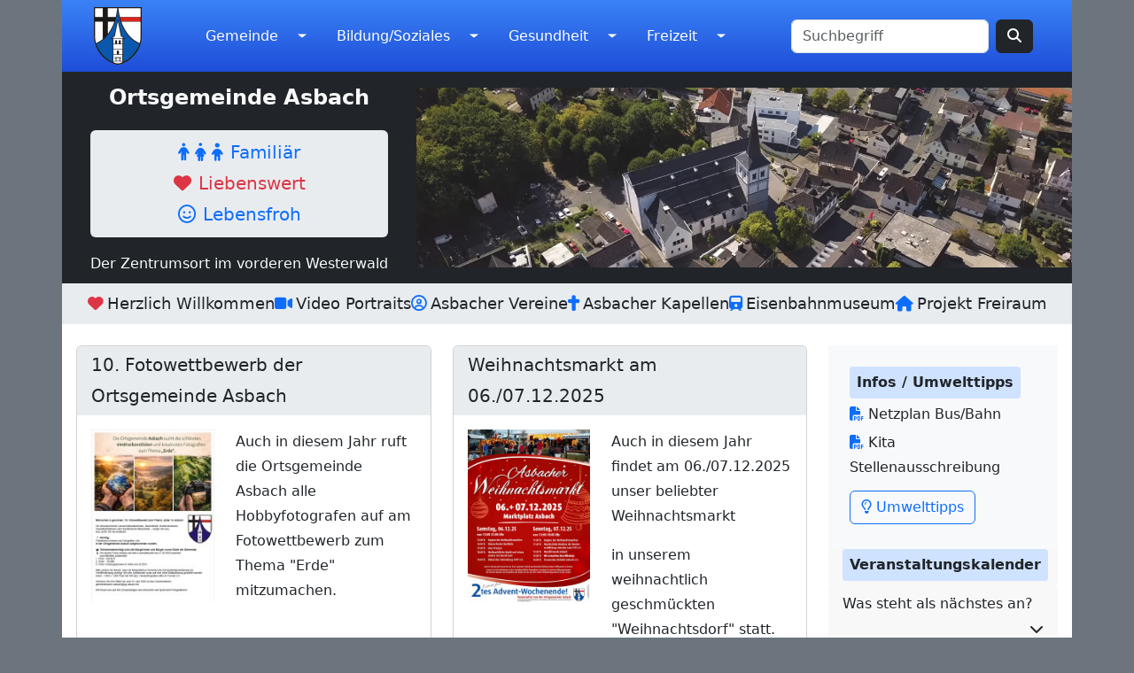

--- FILE ---
content_type: text/html; charset=UTF-8
request_url: https://ortsgemeinde-asbach.de/
body_size: 10029
content:


<!DOCTYPE html>
<html lang="de">

<head>

    <meta charset="utf-8">
    <meta http-equiv="x-ua-compatible" content="ie=edge">
    <meta name="viewport" content="width=device-width, initial-scale=1">

    <title>
        Ortsgemeinde Asbach: Liebenswert, Familiär, Lebensfroh
                            </title>

    <meta name="description"
	content="Asbach bietet beste Lebensbedingungen für jung und alt inmitten der schönen Natur des Westerwaldes. Herzlich willkommen - wir freuen uns auf Ihren Besuch!">

    
        <link rel="apple-touch-icon" sizes="180x180" href="/favicons/apple-touch-icon.png">
    <link rel="icon" type="image/png" sizes="32x32" href="/favicons/favicon-32x32.png">
    <link rel="icon" type="image/png" sizes="16x16" href="/favicons/favicon-16x16.png">
    <link rel="manifest" href="/favicons/site.webmanifest">
    <link rel="mask-icon" href="/favicons/safari-pinned-tab.svg" color="#5bbad5">
    <link rel="shortcut icon" href="/favicons/favicon.ico">
    <meta name="msapplication-TileColor" content="#da532c">
    <meta name="msapplication-config" content="/favicons/browserconfig.xml">
    <meta name="theme-color" content="#ffffff">

            <link rel="stylesheet" href="/theme/og-bs/css/mytheme.min.css?v=2025-03-24">
    <link rel="stylesheet" href="/theme/og-bs/js/fontawesome/css/all.min.css">
    <link rel="stylesheet" href="/theme/og-bs/css/glightbox.min.css">
        <link rel="canonical" href="https://ortsgemeinde-asbach.de/">
<meta name="generator" content="Bolt">
</head>

<body class="bg-secondary">
            <div class="container bg-white px-0">
                <div class="container sticky-top px-0">
                        <nav class="navbar navbar-expand-lg my-bg-main px-3">
    <div class="container-fluid">
      <div class="ms-2">
         <a href="/"><img class="w-50" src="/thumbs/130x130r/og-asbach-wappen.blau.trans.png"></a>
      </div>
      <button class="navbar-toggler my-toggler" type="button" data-bs-toggle="collapse" data-bs-target="#navbarSupportedContent" aria-controls="navbarSupportedContent" aria-expanded="false" aria-label="Toggle navigation">
         <span class="navbar-toggler-icon"></span>
      </button>

      <div class="collapse navbar-collapse" id="navbarSupportedContent">
         <ul class="navbar-nav me-auto mb-2 mb-lg-0">
                                             <li class="nav-item dropdown">
                     <a class="nav-link dropdown-toggle pe-5" href="#" id="navbarDropdown1" role="button" data-bs-toggle="dropdown" aria-expanded="false">
                        Gemeinde
                     </a>
                     <ul class="dropdown-menu" aria-labelledby="navbarDropdown1">
                                                                                                                                                      <li><a class="dropdown-item" href="/baustein/herzlich-willkommen">Herzlich Willkommen</a></li>
                                                                                                                                                                                                                                                <li><a class="dropdown-item" href="/baustein/asbach-video">Asbach in bewegten Bildern</a></li>
                                                                                                                                                                                                                                                <li><a class="dropdown-item" href="/baustein/das-asbacher-wappen">Asbacher Wappen</a></li>
                                                                                                                                                                                                            <li><hr class="dropdown-divider"></li>
                                                                                                                                                                                                               <li><a class="dropdown-item" href="/berichte">Berichte</a></li>
                                                                                                                                                                                                                                                <li><a class="dropdown-item" href="/veranstaltungen">Veranstaltungen</a></li>
                                                                                                                                                                                                            <li><hr class="dropdown-divider"></li>
                                                                                                                                                                                                               <li><a class="dropdown-item" href="/baustein/bauhof">Bauhof</a></li>
                                                                                                                                                                                                                                                <li><a class="dropdown-item" href="/baustein/gemeindebuero">Gemeindebüro</a></li>
                                                                                                                                                                                                                                                <li><a class="dropdown-item" href="/funktionen/ogr-leitung">Gemeindeleitung</a></li>
                                                                                                                                                                                                                                                <li><a class="dropdown-item" href="/funktionen/ogr-ratsmitglied">Gemeinderat</a></li>
                                                                                                                                                                                                                                                <li class="dropdown-submenu dropend">
                                       <a class="dropdown-item dropdown-toggle pe-5" href="#" role="button" id="dropdownSubmenu12" aria-expanded="false">Ausschüsse</a>
                                       <ul class="dropdown-menu" aria-labelledby="dropdownSubmenu12">
                                                                                                                                                                                                                                             <li>
                                                      <a class="dropdown-item" target="" href="/funktionen/ogr-ausschuss-haupt">Haupt/Finanz</a>
                                                   </li>
                                                                                                                                                                                                                                                                                                                                          <li>
                                                      <a class="dropdown-item" target="" href="/funktionen/ogr-ausschuss-hoch">Hochbau/Kita</a>
                                                   </li>
                                                                                                                                                                                                                                                                                                                                          <li>
                                                      <a class="dropdown-item" target="" href="/funktionen/ogr-ausschuss-kultur">Kultur/Soziales/Jugend/Senioren</a>
                                                   </li>
                                                                                                                                                                                                                                                                                                                                          <li>
                                                      <a class="dropdown-item" target="" href="/funktionen/ogr-ausschuss-markt">Markt/Tourismus</a>
                                                   </li>
                                                                                                                                                                                                                                                                                                                                          <li>
                                                      <a class="dropdown-item" target="" href="/funktionen/ogr-ausschuss-ortsentwicklung">Ortsentwicklung/Freiraum</a>
                                                   </li>
                                                                                                                                                                                                                                                                                                                                          <li>
                                                      <a class="dropdown-item" target="" href="/funktionen/ogr-ausschuss-rechnung">Rechnungsprüfung</a>
                                                   </li>
                                                                                                                                                                                                                                                                                                                                          <li>
                                                      <a class="dropdown-item" target="" href="/funktionen/ogr-ausschuss-tief">Tiefbau/Energie</a>
                                                   </li>
                                                                                                                                                                                                                                                                                                                                          <li>
                                                      <a class="dropdown-item" target="" href="/funktionen/ogr-ausschuss-umwelt">Umwelt/Klima/Artenschutz</a>
                                                   </li>
                                                                                                                                                                              </ul>
                                    </li>
                                                                                                                                                                                                            <li><hr class="dropdown-divider"></li>
                                                                                                                                                                                                               <li class="dropdown-submenu dropend">
                                       <a class="dropdown-item dropdown-toggle pe-5" href="#" role="button" id="dropdownSubmenu14" aria-expanded="false">Bürgerservice</a>
                                       <ul class="dropdown-menu" aria-labelledby="dropdownSubmenu14">
                                                                                                                                                                                                                                             <li>
                                                      <a class="dropdown-item" target="" href="/baustein/abfallentsorgung">Abfallentsorgung</a>
                                                   </li>
                                                                                                                                                                                                                                                                                                                                          <li>
                                                      <a class="dropdown-item" target="_blank" href="https://aglin.justiz.rlp.de/de/startseite/">Amtsgericht</a>
                                                   </li>
                                                                                                                                                                                                                                                                                                                                          <li>
                                                      <a class="dropdown-item" target="" href="/eintrag/astsammelplatz-og-asbach">Astsammelplatz</a>
                                                   </li>
                                                                                                                                                                                                                                                                                                                                          <li>
                                                      <a class="dropdown-item" target="_blank" href="https://www.kreis-neuwied.de">Kreisverwaltung</a>
                                                   </li>
                                                                                                                                                                                                                                                                                                                                          <li>
                                                      <a class="dropdown-item" target="_blank" href="https://www.polizei.rlp.de/die-polizei/dienststellen/polizeipraesidium-koblenz/unsere-dienststellen/polizeidirektion-neuwied/polizeiinspektion-strassenhaus">Polizeiinspektion</a>
                                                   </li>
                                                                                                                                                                                                                                                                                                                                          <li>
                                                      <a class="dropdown-item" target="_blank" href="https://www.vg-asbach.de/">VG Asbach</a>
                                                   </li>
                                                                                                                                                                              </ul>
                                    </li>
                                                                                                                                                                                                                                                <li><a class="dropdown-item" href="/freiraum">Freiraum Asbach</a></li>
                                                                                                                                       </ul>
                  </li>
                                                            <li class="nav-item dropdown">
                     <a class="nav-link dropdown-toggle pe-5" href="#" id="navbarDropdown2" role="button" data-bs-toggle="dropdown" aria-expanded="false">
                        Bildung/Soziales
                     </a>
                     <ul class="dropdown-menu" aria-labelledby="navbarDropdown2">
                                                                                                                                                      <li><a class="dropdown-item" href="/kategorien/sozial-betreutwohnen">Altersgerechtes Wohnen</a></li>
                                                                                                                                                                                                                                                <li><a class="dropdown-item" href="/kategorien/sozial-bibliothek">Bibliotheken</a></li>
                                                                                                                                                                                                                                                <li><a class="dropdown-item" href="/kategorien/sozial-buergerbus">Bürgerbus</a></li>
                                                                                                                                                                                                                                                <li><a class="dropdown-item" href="/kategorien/sozial-jugendtreff">Jugendtreff</a></li>
                                                                                                                                                                                                                                                <li><a class="dropdown-item" href="/kategorien/sozial-kindergarten">Kindergärten/Kitas</a></li>
                                                                                                                                                                                                                                                <li><a class="dropdown-item" href="/kategorien/sozial-kirche">Kirchen</a></li>
                                                                                                                                                                                                                                                <li><a class="dropdown-item" href="/kategorien/sozial-schule">Schulen</a></li>
                                                                                                                                                                                                                                                <li><a class="dropdown-item" href="/kategorien/sozial-tafel">Tafel Asbach</a></li>
                                                                                                                                       </ul>
                  </li>
                                                            <li class="nav-item dropdown">
                     <a class="nav-link dropdown-toggle pe-5" href="#" id="navbarDropdown3" role="button" data-bs-toggle="dropdown" aria-expanded="false">
                        Gesundheit
                     </a>
                     <ul class="dropdown-menu" aria-labelledby="navbarDropdown3">
                                                                                                                                                      <li><a class="dropdown-item" href="/kategorien/gesundheit-apotheke">Apotheken</a></li>
                                                                                                                                                                                                                                                <li class="dropdown-submenu dropend">
                                       <a class="dropdown-item dropdown-toggle pe-5" href="#" role="button" id="dropdownSubmenu2" aria-expanded="false">Ärzte</a>
                                       <ul class="dropdown-menu" aria-labelledby="dropdownSubmenu2">
                                                                                                                                                                                                                                             <li>
                                                      <a class="dropdown-item" target="" href="/kategorien/gesundheit-arzt">Alle Ärzte</a>
                                                   </li>
                                                                                                                                                                                                                                    <li><hr class="dropdown-divider"></li>
                                                                                                                                                                                                                                                                                          <li>
                                                      <a class="dropdown-item" target="" href="/kategorien/gesundheit-arzt-allgemein">Allgemeinmedizin</a>
                                                   </li>
                                                                                                                                                                                                                                                                                                                                          <li>
                                                      <a class="dropdown-item" target="" href="/kategorien/gesundheit-arzt-chirurg">Chirurgie</a>
                                                   </li>
                                                                                                                                                                                                                                                                                                                                          <li>
                                                      <a class="dropdown-item" target="" href="/kategorien/gesundheit-arzt-gynaekologe">Gynäkologie</a>
                                                   </li>
                                                                                                                                                                                                                                                                                                                                          <li>
                                                      <a class="dropdown-item" target="" href="/kategorien/gesundheit-arzt-hno">Hals-Nasen-Ohren</a>
                                                   </li>
                                                                                                                                                                                                                                                                                                                                          <li>
                                                      <a class="dropdown-item" target="" href="/kategorien/gesundheit-arzt-kinder">Kinder</a>
                                                   </li>
                                                                                                                                                                                                                                                                                                                                          <li>
                                                      <a class="dropdown-item" target="" href="/kategorien/gesundheit-arzt-orthopaede">Orthopädie</a>
                                                   </li>
                                                                                                                                                                                                                                                                                                                                          <li>
                                                      <a class="dropdown-item" target="" href="/kategorien/gesundheit-arzt-zahnarzt">Zahnmedizin</a>
                                                   </li>
                                                                                                                                                                              </ul>
                                    </li>
                                                                                                                                                                                                                                                <li><a class="dropdown-item" href="/kategorien/gesundheit-krankenhaus">Krankenhaus</a></li>
                                                                                                                                                                                                                                                <li><a class="dropdown-item" href="/kategorien/gesundheit-selbsthilfe">Selbsthilfegruppen</a></li>
                                                                                                                                       </ul>
                  </li>
                                                            <li class="nav-item dropdown">
                     <a class="nav-link dropdown-toggle pe-5" href="#" id="navbarDropdown4" role="button" data-bs-toggle="dropdown" aria-expanded="false">
                        Freizeit
                     </a>
                     <ul class="dropdown-menu" aria-labelledby="navbarDropdown4">
                                                                                                                                                      <li class="dropdown-submenu dropend">
                                       <a class="dropdown-item dropdown-toggle pe-5" href="#" role="button" id="dropdownSubmenu1" aria-expanded="false">Angeln/Camping</a>
                                       <ul class="dropdown-menu" aria-labelledby="dropdownSubmenu1">
                                                                                                                                                                                                                                             <li>
                                                      <a class="dropdown-item" target="" href="/kategorien/freizeit-angelpark">Angelparks</a>
                                                   </li>
                                                                                                                                                                                                                                                                                                                                          <li>
                                                      <a class="dropdown-item" target="" href="/kategorien/freizeit-campingplatz">Campingplätze</a>
                                                   </li>
                                                                                                                                                                              </ul>
                                    </li>
                                                                                                                                                                                                                                                <li class="dropdown-submenu dropend">
                                       <a class="dropdown-item dropdown-toggle pe-5" href="#" role="button" id="dropdownSubmenu2" aria-expanded="false">Familie</a>
                                       <ul class="dropdown-menu" aria-labelledby="dropdownSubmenu2">
                                                                                                                                                                                                                                             <li>
                                                      <a class="dropdown-item" target="" href="/kategorien/freizeit-eislauf">Eislaufhalle</a>
                                                   </li>
                                                                                                                                                                                                                                                                                                                                          <li>
                                                      <a class="dropdown-item" target="" href="/kategorien/freizeit-kartbahn">Kartbahn</a>
                                                   </li>
                                                                                                                                                                                                                                                                                                                                          <li>
                                                      <a class="dropdown-item" target="" href="/kategorien/freizeit-kino">Kino</a>
                                                   </li>
                                                                                                                                                                                                                                                                                                                                          <li>
                                                      <a class="dropdown-item" target="" href="/kategorien/freizeit-reiterhof">Reiterhof</a>
                                                   </li>
                                                                                                                                                                              </ul>
                                    </li>
                                                                                                                                                                                                                                                <li class="dropdown-submenu dropend">
                                       <a class="dropdown-item dropdown-toggle pe-5" href="#" role="button" id="dropdownSubmenu3" aria-expanded="false">Gastronomie</a>
                                       <ul class="dropdown-menu" aria-labelledby="dropdownSubmenu3">
                                                                                                                                                                                                                                             <li>
                                                      <a class="dropdown-item" target="" href="/kategorien/gastronomie-cafe">Cafes</a>
                                                   </li>
                                                                                                                                                                                                                                                                                                                                          <li>
                                                      <a class="dropdown-item" target="" href="/kategorien/gastronomie-gasthaus">Gasthöfe</a>
                                                   </li>
                                                                                                                                                                                                                                                                                                                                          <li>
                                                      <a class="dropdown-item" target="" href="/kategorien/gastronomie-imbiss">Imbisse</a>
                                                   </li>
                                                                                                                                                                                                                                                                                                                                          <li>
                                                      <a class="dropdown-item" target="" href="/kategorien/gastronomie-uebernachtung">Übernachtungen</a>
                                                   </li>
                                                                                                                                                                              </ul>
                                    </li>
                                                                                                                                                                                                                                                <li class="dropdown-submenu dropend">
                                       <a class="dropdown-item dropdown-toggle pe-5" href="#" role="button" id="dropdownSubmenu4" aria-expanded="false">Sehenswertes</a>
                                       <ul class="dropdown-menu" aria-labelledby="dropdownSubmenu4">
                                                                                                                                                                                                                                             <li>
                                                      <a class="dropdown-item" target="" href="/kategorien/freizeit-eisenbahnmuseum">Eisenbahnmuseum</a>
                                                   </li>
                                                                                                                                                                                                                                                                                                                                          <li>
                                                      <a class="dropdown-item" target="" href="/kategorien/sehenswertes-kapelle">Kapellen</a>
                                                   </li>
                                                                                                                                                                              </ul>
                                    </li>
                                                                                                                                                                                                                                                <li class="dropdown-submenu dropend">
                                       <a class="dropdown-item dropdown-toggle pe-5" href="#" role="button" id="dropdownSubmenu5" aria-expanded="false">Vereine</a>
                                       <ul class="dropdown-menu" aria-labelledby="dropdownSubmenu5">
                                                                                                                                                                                                                                             <li>
                                                      <a class="dropdown-item" target="" href="/kategorien/verein">Alle Vereine</a>
                                                   </li>
                                                                                                                                                                                                                                    <li><hr class="dropdown-divider"></li>
                                                                                                                                                                                                                                                                                          <li>
                                                      <a class="dropdown-item" target="" href="/kategorien/verein-heimat">Heimatvereine</a>
                                                   </li>
                                                                                                                                                                                                                                                                                                                                          <li>
                                                      <a class="dropdown-item" target="" href="/kategorien/verein-karneval">Karnevalsvereine</a>
                                                   </li>
                                                                                                                                                                                                                                                                                                                                          <li>
                                                      <a class="dropdown-item" target="" href="/kategorien/verein-naturschutz">Naturschutzvereine</a>
                                                   </li>
                                                                                                                                                                                                                                                                                                                                          <li>
                                                      <a class="dropdown-item" target="" href="/kategorien/verein-musik">Musikvereine</a>
                                                   </li>
                                                                                                                                                                                                                                                                                                                                          <li>
                                                      <a class="dropdown-item" target="" href="/kategorien/verein-sozial">Sozialvereine</a>
                                                   </li>
                                                                                                                                                                                                                                                                                                                                          <li>
                                                      <a class="dropdown-item" target="" href="/kategorien/verein-sport">Sportvereine</a>
                                                   </li>
                                                                                                                                                                              </ul>
                                    </li>
                                                                                                                                       </ul>
                  </li>
                                    </ul>

         <div class="navbar-end me-3">
            <form class="form-inline d-flex align-items-center" method="get" action="/search" enctype="text/plain">
               <div class="me-2">
                  <input class="form-control" type="search" value="" placeholder="Suchbegriff" name="search" id="search">
               </div>
               <div>
                  <button class="btn btn-dark" type="submit">
                     <i class="fas fa-search"></i>
                  </button>
               </div>
            </form>
         </div>
      </div>
    </div>
</nav>

                    </div> <!-- container -->

                <div class="my-overflow-x-no">
                        <div class="container px-0">
                                <header>
		
	<div class="d-flex flex-column flex-md-row align-items-center bg-dark">
		<div class="py-2 px-2 mx-4">
			<div class="fs-4 fw-bold text-light text-center">Ortsgemeinde Asbach</div>
			<div class="d-flex flex-column align-items-center fs-5 my-bg-aside rounded-2 mt-3 mb-3 py-2">
				<div class="text-primary">
					<i class="fas fa-male"></i>
					<i class="fas fa-female"></i>
					<i class="fas fa-child me-2"></i>Familiär
				</div>
				<div class="text-danger">
					<i class="fas fa-heart me-2"></i>Liebenswert
				</div>
				<div class="text-primary">
					<i class="far fa-smile me-2"></i>Lebensfroh
				</div>
			</div>
			<div class="text-light mt-2" style="white-space: nowrap;" ">
				Der Zentrumsort im vorderen Westerwald
			</div>
		</div>
		<div class="">
			<img src="/files/asbach-video-kirche.jpg" class="img-fluid d-none d-md-block">
		</div>
	</div>
</header>
                

<div style="font-size: 110%;" class="d-flex flex-row flex-wrap justify-content-center align-items-center items-center gap-1 gap-sm-4 my-bg-aside py-2 mb-4">
   <div class=""><a class=" text-dark " href="/baustein/herzlich-willkommen"><i class="fas fa-heart text-danger me-1"></i>Herzlich Willkommen</a></div>
   <div class=""><a class="d-none d-sm-block  text-dark " href="/baustein/asbach-video"><i class="fas fa-video text-primary me-1"></i>Video Portraits</a></div>
   <div class=""><a class="d-none d-sm-block  text-dark " href="/kategorien/verein"><i class="far fa-user-circle text-primary me-1"></i>Asbacher Vereine</a></div>
   <div class=""><a class="d-none d-sm-block  text-dark " href="/kategorien/sehenswertes-kapelle"><i class="fa-solid fa-cross text-primary me-1"></i>Asbacher Kapellen </a></div>
   <div class=""><a class="d-none d-sm-block  text-dark" href="/eintrag/broeltalbahn-museum-asbach"><i class="fas fa-train text-primary me-1"></i>Eisenbahnmuseum </a></div>
   <div class=""><a class="d-none d-sm-block  text-dark " href="/freiraum"><i class="fas fa-home text-primary me-1"></i>Projekt Freiraum</a></div>
</div>
                                            </div> <!-- container -->

                        <div class="container px-1 px-lg-3">
                <div class="row">
	<div class="col-lg-9">
				                  <div class="row row-cols-1 row-cols-sm-2 mb-2">

      
   <div class="col card-group mb-2 mb-md-4">
      <div class="card">
         <div class="card-header border-0 my-bg-aside py-1">
               <a class="card-title fs-5 text-dark" href="/bericht/10-fotowettbewerb-der-ortsgemeinde-asbach">
                  10. Fotowettbewerb der Ortsgemeinde Asbach
               </a>

         </div>
         <div class="card-body pb-0">
            <div class="row">
               <div class="col-sm-5 mb-3 text-center">
                  <a href="/bericht/10-fotowettbewerb-der-ortsgemeinde-asbach">
                     <img class="d-none d-sm-block img-fluid mb-1" src="/thumbs/160×10000/berichte/2025/12/Screenshot-2025-12-30-155543.jpg">
                     <img class="d-sm-none img-fluid w-50 mb-1" src="/files/berichte/2025/12/Screenshot-2025-12-30-155543.jpg">
                  </a>
               </div>
               <div class="col-sm-7">
                  <p>Auch in diesem Jahr ruft die Ortsgemeinde Asbach alle Hobbyfotografen auf am Fotowettbewerb zum  Thema "Erde" mitzumachen.</p>
               </div>
            </div>
         </div>
         <div class="card-footer bg-light border-0 py-2">
            <div class="d-flex justify-content-between align-items-center">
               <div class="small text-dark">
                  30.12.2025
               </div>
               <div class="">
                  <a class="btn btn-outline-primary float-sm-right" href="/bericht/10-fotowettbewerb-der-ortsgemeinde-asbach">
                     <i class="fa fa-angle-double-right"></i>
                     Weiterlesen
                  </a>
               </div>
            </div>
         </div>
      </div>
   </div>
   <div class="col card-group mb-2 mb-md-4">
      <div class="card">
         <div class="card-header border-0 my-bg-aside py-1">
               <a class="card-title fs-5 text-dark" href="/bericht/weihnachtsmarkt-am-06-07-12-2025">
                  Weihnachtsmarkt am 06./07.12.2025
               </a>

         </div>
         <div class="card-body pb-0">
            <div class="row">
               <div class="col-sm-5 mb-3 text-center">
                  <a href="/bericht/weihnachtsmarkt-am-06-07-12-2025">
                     <img class="d-none d-sm-block img-fluid mb-1" src="/thumbs/160×10000/berichte/2025/11/Weihnachtsmarkt-2025.jpg">
                     <img class="d-sm-none img-fluid w-50 mb-1" src="/files/berichte/2025/11/Weihnachtsmarkt-2025.jpg">
                  </a>
               </div>
               <div class="col-sm-7">
                  <p>Auch in diesem Jahr findet am 06./07.12.2025 unser beliebter Weihnachtsmarkt </p><p>in unserem weihnachtlich geschmückten "Weihnachtsdorf" statt.</p>
               </div>
            </div>
         </div>
         <div class="card-footer bg-light border-0 py-2">
            <div class="d-flex justify-content-between align-items-center">
               <div class="small text-dark">
                  12.11.2025
               </div>
               <div class="">
                  <a class="btn btn-outline-primary float-sm-right" href="/bericht/weihnachtsmarkt-am-06-07-12-2025">
                     <i class="fa fa-angle-double-right"></i>
                     Weiterlesen
                  </a>
               </div>
            </div>
         </div>
      </div>
   </div>

<div class="mb-4 px-3">
   <a class="btn btn-outline-primary font-weight-bold" href="/berichte">
      <i class="fa-regular fa-file mr-1"></i>
      Alle Berichte anzeigen
   </a>
</div>
  
      </div>
                  <div class="mt-4 mb-4">
            <div class="h3 font-weight-bold ">
               <i class="fa fa-calendar mr-1"></i>
               Veranstaltungen im Monat         Februar
      
            </div>
            
        

                                                                                                                                                                                                                                                                                                                                                                                        
                                                                                                                                                                                                                                            
                                                                                                                                                                                                                                                                                                                                                                                                                                                                                                                                                                                                    
                                                                                                                                                                                                                                                                                                                                                                                                                                                                                                                                                                                                                                                                                                                                                                                                                                                                
                                                                                                                                                                                                                                                                                                                                                                                                                                                                                                                                                                                                                                                                                                                                                                                                                                                                                                                                                        
                                                                                                                                                                                                                                                                                    
                                                                                                                                                                                                                                                                            
                                                                                                                                                                                                                                                                                    
                                                                                                                                                                                                                                                                            
                                                                                                                                                                                                                                                                            
                                                                                                                                                                                                                                                                                                                                                                                                                                                                                                                                                                                                                                                                                                            
                                                                                                                                                                                                                                                                                                                                                                                                                                                                                                                                                                                                                                                                                                                                                                                                                                                                                                                                                                                                                                                                                                                                                                                                                                                                                                                                                                                                                                                                                                                                                                                                                                                                                                                                
                                                                                                                                                                                                                                                                                                                                                                                                                                                                                                                                                                                                                                                                                                                                                                                                                                                                                                                                                                                                                                                                                                                                                                                                                                                                                                                                                                                        
<div class="table-responsive mt-3">
           <table class="table table-sm">
        <thead class="thead">
        <tr>
            <th class="bg-secondary-subtle">Datum</th>
            <th class="bg-secondary-subtle">Bezeichnung</th>
            <th class="bg-secondary-subtle">Veranstaltungsort</th>
            <th class="bg-secondary-subtle">Veranstalter</th>
        </tr>
        </thead>
        <tbody>
                                            <tr class="">
                    <td class="border-0 bg-primary-subtle fw-bold py-0" colspan="4">
                                Februar
      
                        2026
                    </td>
                </tr>
                            
                                                            
                                                                                          
                        
            <tr>
                <td
                  class="text-nowrap bg-light font-monospace"
                  data-dtstart="20260201150000"
                  data-dtend=""
                >
                                                                                             So 01.02.2026<br>15:00-18:00  Uhr 
                </td>
                <td>
                                                            <a class=""
                            href="/veranstaltung/tanzkaffee-1?datum_start=2026-02-01">
                        Tanzkaffee
                    </a>
                </td>
                <td class="">Bürgerhaus Asbach</td>
                <td class="">
                                            <a class=""
                                href="/eintrag/ortsgemeinde-asbach">
                            Ortsgemeinde Asbach
                        </a>
                                    </td>
            </tr>
                    
                                                            
                                                                                          
                        
            <tr>
                <td
                  class="text-nowrap bg-light font-monospace"
                  data-dtstart="20260208111100"
                  data-dtend=""
                >
                                                                        So 08.02.2026<br>11:11  Uhr 
                </td>
                <td>
                                                            <a class=""
                            href="/veranstaltung/jubilaumsfruhschoppen?datum_start=2026-02-08">
                        Jubiläumsfrühschoppen
                    </a>
                </td>
                <td class="">Bürgerhaus Asbach</td>
                <td class="">
                                            KG Flöck-Flöck
                                    </td>
            </tr>
                    
                                                            
                                                                                          
                        
            <tr>
                <td
                  class="text-nowrap bg-light font-monospace"
                  data-dtstart="20260210000000"
                  data-dtend=""
                >
                                                    Di 10.02.2026 
                </td>
                <td>
                                                            <a class=""
                            href="/veranstaltung/seniorenkarneval?datum_start=2026-02-10">
                        Seniorenkarneval
                    </a>
                </td>
                <td class="">Bürgerhaus Asbach</td>
                <td class="">
                                            Ortskirchenrat Asbach
                                    </td>
            </tr>
                    
                                                            
                                                                                          
                        
            <tr>
                <td
                  class="text-nowrap bg-light font-monospace"
                  data-dtstart="20260212000000"
                  data-dtend=""
                >
                                                    Do 12.02.2026 
                </td>
                <td>
                                                            <a class=""
                            href="/veranstaltung/moehnensitzung-limbah-loehe?datum_start=2026-02-12">
                        Möhnensitzung Limbach-Löhe
                    </a>
                </td>
                <td class="">Mehrzweckhalle, Reisbitzen</td>
                <td class="">
                                            Möhnenclub "Frohsinn &amp; Humor"
                                    </td>
            </tr>
                    
                                                            
                                                                                          
                        
            <tr>
                <td
                  class="text-nowrap bg-light font-monospace"
                  data-dtstart="20260212000000"
                  data-dtend=""
                >
                                                    Do 12.02.2026 
                </td>
                <td>
                                                            <a class=""
                            href="/veranstaltung/weiberfastnacht-mohnen-asbach?datum_start=2026-02-12">
                        Weiberfastnacht Möhnen Asbach
                    </a>
                </td>
                <td class="">Bürgerhaus Asbach</td>
                <td class="">
                                            Möhnenclub "Jetz jeht et loss" Asbach
                                    </td>
            </tr>
                    
                                                            
                                                                                          
                        
            <tr>
                <td
                  class="text-nowrap bg-light font-monospace"
                  data-dtstart="20260214000000"
                  data-dtend=""
                >
                                                    Sa 14.02.2026 
                </td>
                <td>
                                                            <a class=""
                            href="/veranstaltung/husarenparty?datum_start=2026-02-14">
                        Husarenparty 
                    </a>
                </td>
                <td class="">Bürgerhaus Asbach</td>
                <td class="">
                                            Prinzengarde Asbach
                                    </td>
            </tr>
                    
                                                            
                                                                                          
                        
            <tr>
                <td
                  class="text-nowrap bg-light font-monospace"
                  data-dtstart="20260216000000"
                  data-dtend=""
                >
                                                    Mo 16.02.2026 
                </td>
                <td>
                                                            <a class=""
                            href="/veranstaltung/rathausstuermung?datum_start=2026-02-16">
                        Rathausstürmung
                    </a>
                </td>
                <td class="">Rathaus Asbach</td>
                <td class="">
                                            Club Gemötlichkeit e.V.
                                    </td>
            </tr>
                    
                                                            
                                                                                          
                        
            <tr>
                <td
                  class="text-nowrap bg-light font-monospace"
                  data-dtstart="20260216000000"
                  data-dtend=""
                >
                                                    Mo 16.02.2026 
                </td>
                <td>
                                                            <a class=""
                            href="/veranstaltung/rosenmontagszug?datum_start=2026-02-16">
                        Rosenmontagszug /After Zoch Party
                    </a>
                </td>
                <td class="">Asbach</td>
                <td class="">
                                            Club Gemötlichkeit e.V.
                                    </td>
            </tr>
                    
                                                            
                                                                                          
                        
            <tr>
                <td
                  class="text-nowrap bg-light font-monospace"
                  data-dtstart="20260217000000"
                  data-dtend=""
                >
                                                    Di 17.02.2026 
                </td>
                <td>
                                                            <a class=""
                            href="/veranstaltung/veilchendienstagszug?datum_start=2026-02-17">
                        Veilchendienstagszug
                    </a>
                </td>
                <td class="">Umzug u. Abschluss Kirchplatz Limbach</td>
                <td class="">
                                            KG Flöck-Flöck
                                    </td>
            </tr>
                    
                                                            
                                                                                          
                        
            <tr>
                <td
                  class="text-nowrap bg-light font-monospace"
                  data-dtstart="20260221100000"
                  data-dtend=""
                >
                                                                                             Sa 21.02.2026<br>10:00-14:00  Uhr 
                </td>
                <td>
                                                            <a class=""
                            href="/veranstaltung/schnuppertag-imkerkurs?datum_start=2026-02-21">
                        Schnuppertag Imkerkurs
                    </a>
                </td>
                <td class="">--</td>
                <td class="">
                                            Bienenzuchtverein Asbach und Umgegend e.V. 
                                    </td>
            </tr>
                </tbody>

    </table>
</div> <!-- table-responsive -->

   <div class="mt-4 mt-md-2">
      <a class="btn btn-outline-primary" href="/veranstaltungen/?jahr=2026">
         <i class="fas fa-calendar-alt me-1"></i>
         Jahresübersicht anzeigen
      </a>
   </div>
         </div>
         <div class="mt-5">
            <div class="h3 mb-0">
               <i class="fa fa-history mr-1"></i>
               Homepage Log: Was gibt es Neues?
            </div>
            
<div class="card border-0 px-0">
	<div class="card-body pb-0 px-0">
		<div class="row no-gutters my-bg-aside font-weight-bold p-1">
			<div class="col-4 col-md-2">Datum</div>
			<div class="col-8 col-md-10">Beschreibung</div>
		</div>
				<div class="row no-gutters px-1 mt-2 mb-0">
			<div class="col-4 col-md-2">
				<span class="">19.03.2025</span>
			</div>
			<div class="col-8 col-md-10">
								<a class="" href="/meldung/asbach-stellt-die-strassenbeleuchtung-auf-led-um">
					Asbach stellt die Straßenbeleuchtung auf LED um
				</a>
							</div>
						<div class="col-12">
				<hr class="mt-2 mb-2">
			</div>
					</div>
				<div class="row no-gutters px-1 mt-2 mb-0">
			<div class="col-4 col-md-2">
				<span class="">13.02.2025</span>
			</div>
			<div class="col-8 col-md-10">
								Die Website hat einen &quot;neuen Anstrich&quot; mit frischen Farben erhalten
								</div>
						<div class="col-12">
				<hr class="mt-2 mb-2">
			</div>
					</div>
				<div class="row no-gutters px-1 mt-2 mb-0">
			<div class="col-4 col-md-2">
				<span class="">07.01.2025</span>
			</div>
			<div class="col-8 col-md-10">
								<a class="" href="/meldung/forderung-balkonkraftwerke-og-asbach">
					Förderung Balkonkraftwerke OG Asbach
				</a>
							</div>
						<div class="col-12">
				<hr class="mt-2 mb-2">
			</div>
					</div>
			</div>
	<!-- card-body -->

</div>
<!-- card-->
<div class="mt-2 mb-4">
   <a class="btn btn-outline-primary font-weight-bold" href="/quickinfo">
      <i class="fa fa-history mr-1"></i>
      Alle Änderungen
   </a>
</div>
                     </div>
               	</div>
	<!-- col -->
	<div class="col-lg-3">
		<hr class="d-md-block d-lg-none my-border-dashed">

<aside class="bg-light">
	<div class="row" id="aside-blocklist">
									<div class="offset-sm-2 col-sm-8 offset-lg-0 col-lg-12">
				<div class="px-4">
   <div class="card-title d-inline-block bg-primary-subtle fw-bold rounded-1 px-2 py-1 mt-4">
      Infos / Umwelttipps
   </div>
   <div class="d-flex flex-column py-1">
      <a class="text-dark font-weight-bold" href="/files/downloads/diverse/netzplan-2024.pdf">
         <i class="fa-solid fa-file-pdf text-primary mr-1" aria-hidden="true"></i>
         Netzplan Bus/Bahn
      </a>
         <a class="text-dark font-weight-bold mt-1" href="/files/downloads/diverse/stellenausschreibung-kita.pdf">
         <i class="fa-solid fa-file-pdf text-primary mr-1" aria-hidden="true"></i>
         Kita Stellenausschreibung
      </a>
   </div>
   <a class="btn btn btn-outline-primary mt-2" href="/umwelttipps">
      <i class="fa-regular fa-lightbulb mr-1"></i>
      Umwelttipps
   </a>
</div>
			</div>
		<div class="offset-sm-2 col-sm-8 offset-lg-0 col-lg-12 mt-4">
			

    
            
                            
            
                 
            
                         
            
                         
            
                         
            
                         
            
                
            
                             
            
                
            
                 
            
                
            
                 
            
                
            
                 
            
                
            
                 
            
                
            
                 
            
                                     
            
                         
            
                                     
            
                                     
            
                                        
            
                    
            
                 
            
                                        
            
                    
            
                 
            
                         
            
                         
            
                         
            
                                     
            
                            
            
                 
            
                                     
            
                         
            
                         
            
                                     
            
                         
            
             
            
                         
            
                         
            
                         
            
             
            
                         
            
                         
            
                                                 
            
                                                 
            
                         
            
                                                 
            
                         
            
                                                 
            
                         
            
                                     
            
                         
            
                                                                         
            
                                                 
            
                         
            
                                                                         
            
                                     
            
                         
            
                                                                                                 
            
                         
            
                         
            
                         
            
                                                    
            
                 
            
                                                             
            
                                                                            
            
                 
            
                         
            
                                                 
            
                                                                
            
                 
            
                                                    
            
                 
            
                         
            
                         
            
                         
            
                         
            
                         
            
                         
            
                         
            
                                                                         
            
                         
            
                                                             
            
                         
            
                         
            
                                     
            
                                                                            
            
                 
            
                                                                            
            
                 
            
                                                                
            
                 
            
                                                                            
            
                 
            
                                                                
            
                 
            
                                                                
            
                 
            
                                                                         
            
                         
            
                                                                                     
            
                         
            
                                                             
            
                                                                                     
            
                                                                                     
            
                                                 
            
                                                                                     
            
                                                             
            
                         
            
                         
            
                         
            
                         
            
                         
            
                         
            
                                                             
            
                                                                
            
                 
            
                                     
            
                                                             
            
                                                                         
            
                                                                         
            
             
            
                                                                
            
                 
            
                                     
            
                                     
            
                                     
            
                                     
            
                                                                
            
                 
            
                                     
            
                                                                                        
            
                 
            
                         
            
                                                             
            
                                                             
            
                                                                         
            
                                                                                                 
            
             
            
                                                                
            
                 
            
                                                                                        
            
                                                                                            
            
                    
            
                                                                             
            
                                                             
            
                                                                         
            
                                                                                                                                                    
            
                    
            
                    
            
                    
            
                                                                                         
            
                                                                                                 
            
                                                                         
            
                                                                                     
            
                                     
            
                                                 
            
                                                 
            
                                                                         
            
                         
            
                                                 
            
                                                             
            
                         
            
                                     
            
                                                                
            
                    
            
                                                     
            
                                                                                                                                                                                                                                                                                                                                                                
            
                    
            
                                                                 
            
                                              
<div class="card border-0 mt-1">
    <div class="card-header text-start pt-0 pb-1">
        <div class="card-title d-inline-block bg-primary-subtle fw-bold rounded-1 px-2 py-1 mb-0">
            Veranstaltungskalender
        </div>
    </div> <!-- card-header -->

    <div class="card-body p-0">

        <div class="accordion" id="accordion-veranstaltungen">
            <div class="card mb-0">

                                                                     
                                                
                                                                                                                                            <div class="card-header border-bottom py-2 collapsed" data-bs-toggle="collapse"
                             data-bs-target="#collapse-0" href="#collapse-0" style="cursor: pointer;">
                            Was steht als nächstes an?
                        </div>

                        <div id="collapse-0" class="collapse "
                             data-bs-parent="#accordion-veranstaltungen">
                            <div class="card-body">
                                                                                                                                                                                                                 
<div class="row bg-light py-2 mb-4">
	<div class="col-12 py-0 mb-1">
		<a class="fw-bold fs-6" href="/veranstaltung/tanzkaffee-1?datum_start=2026-02-01">
			Tanzkaffee
		</a>
	</div>
	<div class="col-12 fw-bold" title="Datum der Veranstaltung">
		                                                                         Sonntag 01.02.2026<br>15:00-18:00  Uhr 
	</div>
	<!-- col -->
	<div class="col-12">
		Bürgerhaus Asbach
	</div>
	<!-- col -->
	<div class="col-12">
		Ortsgemeinde Asbach
	</div>
	<!-- col -->
</div>
<!-- row -->
                                                                                                                                                                                                                           
<div class="row bg-light py-2 mb-4">
	<div class="col-12 py-0 mb-1">
		<a class="fw-bold fs-6" href="/veranstaltung/jubilaumsfruhschoppen?datum_start=2026-02-08">
			Jubiläumsfrühschoppen
		</a>
	</div>
	<div class="col-12 fw-bold" title="Datum der Veranstaltung">
		                                                    Sonntag 08.02.2026<br>11:11  Uhr 
	</div>
	<!-- col -->
	<div class="col-12">
		Bürgerhaus Asbach
	</div>
	<!-- col -->
	<div class="col-12">
		KG Flöck-Flöck
	</div>
	<!-- col -->
</div>
<!-- row -->
                                                                                                                                                                                                                           
<div class="row bg-light py-2 mb-4">
	<div class="col-12 py-0 mb-1">
		<a class="fw-bold fs-6" href="/veranstaltung/seniorenkarneval?datum_start=2026-02-10">
			Seniorenkarneval
		</a>
	</div>
	<div class="col-12 fw-bold" title="Datum der Veranstaltung">
		                                Dienstag 10.02.2026 
	</div>
	<!-- col -->
	<div class="col-12">
		Bürgerhaus Asbach
	</div>
	<!-- col -->
	<div class="col-12">
		Ortskirchenrat Asbach
	</div>
	<!-- col -->
</div>
<!-- row -->
                                                                                                                                                                                                                                                                                                                                                                                                                                                                                                                                                                                                                                                                                                                                                                                                                                                                                                                                                                                                                                                                                                                                                                                                                                                                                                                                                                                                                                                                                                                                                                                                                                                                                                                                                                                                                                                                                                                                                                                                                                                                                                                                                                                                                                                                                                                                                                                                                                                                                                                                                                               </div> <!-- card-body -->
                                                    </div> <!-- collapse -->
                                            
                                        
                                        
                                                                                                                                                                                                                                                                                                                                                                                                                                                                                                                                                                                                                                                                                                                                                                                                                                                                                                                                                                                                                                                                                                                                                                                                                                                                                                                                                                                                                                                                                                                                                                                                                                                                                                                                                                                                                                                                                                                                                                                                                                                                                                                                                                                                                                                                                                                        
                                                                    <div class="card-header border-bottom collapsed mt-0" data-bs-toggle="collapse"
                            data-bs-target="#collapse-02" href="#collapse-02" style="cursor: pointer;">
                            Termine         Februar
      
                        </div> <!-- card-header -->
                        <div id="collapse-02" class="collapse" data-bs-parent="#accordion-veranstaltungen">
                            <div class="card-body my-font-size-95">
                                                                                                            
<div class="row bg-light py-2 mb-4">
	<div class="col-12 py-0 mb-1">
		<a class="fw-bold fs-6" href="/veranstaltung/tanzkaffee-1?datum_start=2026-02-01">
			Tanzkaffee
		</a>
	</div>
	<div class="col-12 fw-bold" title="Datum der Veranstaltung">
		                                                                         Sonntag 01.02.2026<br>15:00-18:00  Uhr 
	</div>
	<!-- col -->
	<div class="col-12">
		Bürgerhaus Asbach
	</div>
	<!-- col -->
	<div class="col-12">
		Ortsgemeinde Asbach
	</div>
	<!-- col -->
</div>
<!-- row -->
                                                                                                                                                                                        
<div class="row bg-light py-2 mb-4">
	<div class="col-12 py-0 mb-1">
		<a class="fw-bold fs-6" href="/veranstaltung/jubilaumsfruhschoppen?datum_start=2026-02-08">
			Jubiläumsfrühschoppen
		</a>
	</div>
	<div class="col-12 fw-bold" title="Datum der Veranstaltung">
		                                                    Sonntag 08.02.2026<br>11:11  Uhr 
	</div>
	<!-- col -->
	<div class="col-12">
		Bürgerhaus Asbach
	</div>
	<!-- col -->
	<div class="col-12">
		KG Flöck-Flöck
	</div>
	<!-- col -->
</div>
<!-- row -->
                                                                                                                                                                                        
<div class="row bg-light py-2 mb-4">
	<div class="col-12 py-0 mb-1">
		<a class="fw-bold fs-6" href="/veranstaltung/seniorenkarneval?datum_start=2026-02-10">
			Seniorenkarneval
		</a>
	</div>
	<div class="col-12 fw-bold" title="Datum der Veranstaltung">
		                                Dienstag 10.02.2026 
	</div>
	<!-- col -->
	<div class="col-12">
		Bürgerhaus Asbach
	</div>
	<!-- col -->
	<div class="col-12">
		Ortskirchenrat Asbach
	</div>
	<!-- col -->
</div>
<!-- row -->
                                                                                                                                                                                        
<div class="row bg-light py-2 mb-4">
	<div class="col-12 py-0 mb-1">
		<a class="fw-bold fs-6" href="/veranstaltung/moehnensitzung-limbah-loehe?datum_start=2026-02-12">
			Möhnensitzung Limbach-Löhe
		</a>
	</div>
	<div class="col-12 fw-bold" title="Datum der Veranstaltung">
		                                Donnerstag 12.02.2026 
	</div>
	<!-- col -->
	<div class="col-12">
		Mehrzweckhalle, Reisbitzen
	</div>
	<!-- col -->
	<div class="col-12">
		Möhnenclub "Frohsinn &amp; Humor"
	</div>
	<!-- col -->
</div>
<!-- row -->
                                                                                                                                                                                        
<div class="row bg-light py-2 mb-4">
	<div class="col-12 py-0 mb-1">
		<a class="fw-bold fs-6" href="/veranstaltung/weiberfastnacht-mohnen-asbach?datum_start=2026-02-12">
			Weiberfastnacht Möhnen Asbach
		</a>
	</div>
	<div class="col-12 fw-bold" title="Datum der Veranstaltung">
		                                Donnerstag 12.02.2026 
	</div>
	<!-- col -->
	<div class="col-12">
		Bürgerhaus Asbach
	</div>
	<!-- col -->
	<div class="col-12">
		Möhnenclub "Jetz jeht et loss" Asbach
	</div>
	<!-- col -->
</div>
<!-- row -->
                                                                                                                                                                                        
<div class="row bg-light py-2 mb-4">
	<div class="col-12 py-0 mb-1">
		<a class="fw-bold fs-6" href="/veranstaltung/husarenparty?datum_start=2026-02-14">
			Husarenparty 
		</a>
	</div>
	<div class="col-12 fw-bold" title="Datum der Veranstaltung">
		                                Samstag 14.02.2026 
	</div>
	<!-- col -->
	<div class="col-12">
		Bürgerhaus Asbach
	</div>
	<!-- col -->
	<div class="col-12">
		Prinzengarde Asbach
	</div>
	<!-- col -->
</div>
<!-- row -->
                                                                                                                                                                                        
<div class="row bg-light py-2 mb-4">
	<div class="col-12 py-0 mb-1">
		<a class="fw-bold fs-6" href="/veranstaltung/rathausstuermung?datum_start=2026-02-16">
			Rathausstürmung
		</a>
	</div>
	<div class="col-12 fw-bold" title="Datum der Veranstaltung">
		                                Montag 16.02.2026 
	</div>
	<!-- col -->
	<div class="col-12">
		Rathaus Asbach
	</div>
	<!-- col -->
	<div class="col-12">
		Club Gemötlichkeit e.V.
	</div>
	<!-- col -->
</div>
<!-- row -->
                                                                                                                                                                                        
<div class="row bg-light py-2 mb-4">
	<div class="col-12 py-0 mb-1">
		<a class="fw-bold fs-6" href="/veranstaltung/rosenmontagszug?datum_start=2026-02-16">
			Rosenmontagszug /After Zoch Party
		</a>
	</div>
	<div class="col-12 fw-bold" title="Datum der Veranstaltung">
		                                Montag 16.02.2026 
	</div>
	<!-- col -->
	<div class="col-12">
		Asbach
	</div>
	<!-- col -->
	<div class="col-12">
		Club Gemötlichkeit e.V.
	</div>
	<!-- col -->
</div>
<!-- row -->
                                                                                                                                                                                        
<div class="row bg-light py-2 mb-4">
	<div class="col-12 py-0 mb-1">
		<a class="fw-bold fs-6" href="/veranstaltung/veilchendienstagszug?datum_start=2026-02-17">
			Veilchendienstagszug
		</a>
	</div>
	<div class="col-12 fw-bold" title="Datum der Veranstaltung">
		                                Dienstag 17.02.2026 
	</div>
	<!-- col -->
	<div class="col-12">
		Umzug u. Abschluss Kirchplatz Limbach
	</div>
	<!-- col -->
	<div class="col-12">
		KG Flöck-Flöck
	</div>
	<!-- col -->
</div>
<!-- row -->
                                                                                                                                                                                        
<div class="row bg-light py-2 mb-4">
	<div class="col-12 py-0 mb-1">
		<a class="fw-bold fs-6" href="/veranstaltung/schnuppertag-imkerkurs?datum_start=2026-02-21">
			Schnuppertag Imkerkurs
		</a>
	</div>
	<div class="col-12 fw-bold" title="Datum der Veranstaltung">
		                                                                         Samstag 21.02.2026<br>10:00-14:00  Uhr 
	</div>
	<!-- col -->
	<div class="col-12">
		--
	</div>
	<!-- col -->
	<div class="col-12">
		Bienenzuchtverein Asbach und Umgegend e.V. 
	</div>
	<!-- col -->
</div>
<!-- row -->
                                                                                                                                                                                                                                                                                                                                                                                                                                                                                                                                                                                                                                                                                                                                                                                                                                                                                                                                                                                                                                                                                                                                                                                                                                                                                                                                                                                                                                                                                                                                                                                                                                                                                                                                                                                                                                                                                                                                                                                                                                                                                                                        </div> <!-- card-body -->
                        </div> <!-- collapse -->
                                                                            
                                                                                                                
                                        
                                        
                                                                                                                                                                                                                                                                                                                                                                                                                                                                                                                                                                                                                                                                                                                                                                                                                                                                                                                                                                                                                                                                                                                                                                                                                                                                                                                                                                                                                                                                                                                                                                                                                                                                                                                                                                                                                                                                                                                                                                                                                                                                                                                                                                                                                                                                                                                                                                                                                                
                                                                    <div class="card-header border-bottom collapsed mt-0" data-bs-toggle="collapse"
                            data-bs-target="#collapse-3" href="#collapse-3" style="cursor: pointer;">
                            Termine         März
      
                        </div> <!-- card-header -->
                        <div id="collapse-3" class="collapse" data-bs-parent="#accordion-veranstaltungen">
                            <div class="card-body my-font-size-95">
                                                                                                                                                                                                                                                                                                                                                                                                                                                                                                                                                                                                                                                                                                                                                                                                                    
<div class="row bg-light py-2 mb-4">
	<div class="col-12 py-0 mb-1">
		<a class="fw-bold fs-6" href="/veranstaltung/tanzkaffee-1?datum_start=2026-03-01">
			Tanzkaffee
		</a>
	</div>
	<div class="col-12 fw-bold" title="Datum der Veranstaltung">
		                                                                         Sonntag 01.03.2026<br>15:00-18:00  Uhr 
	</div>
	<!-- col -->
	<div class="col-12">
		Bürgerhaus Asbach
	</div>
	<!-- col -->
	<div class="col-12">
		Ortsgemeinde Asbach
	</div>
	<!-- col -->
</div>
<!-- row -->
                                                                                                                                                                                        
<div class="row bg-light py-2 mb-4">
	<div class="col-12 py-0 mb-1">
		<a class="fw-bold fs-6" href="/veranstaltung/weltgebetstag-okumenische-veranstaltung?datum_start=2026-03-06">
			Weltgebetstag (ökumenische Veranstaltung)
		</a>
	</div>
	<div class="col-12 fw-bold" title="Datum der Veranstaltung">
		                                Freitag 06.03.2026 
	</div>
	<!-- col -->
	<div class="col-12">
		Evangelisches Gemeindehaus
	</div>
	<!-- col -->
	<div class="col-12">
		Ev. Kirchengemeinde Asbach-Kircheib
	</div>
	<!-- col -->
</div>
<!-- row -->
                                                                                                                                                                                        
<div class="row bg-light py-2 mb-4">
	<div class="col-12 py-0 mb-1">
		<a class="fw-bold fs-6" href="/veranstaltung/flohmarkt-1?datum_start=2026-03-07">
			Flohmarkt
		</a>
	</div>
	<div class="col-12 fw-bold" title="Datum der Veranstaltung">
		                                Samstag 07.03.2026 
	</div>
	<!-- col -->
	<div class="col-12">
		Bürgerhaus Asbach
	</div>
	<!-- col -->
	<div class="col-12">
		Förderverein ev.KITA
	</div>
	<!-- col -->
</div>
<!-- row -->
                                                                                                                                                                                        
<div class="row bg-light py-2 mb-4">
	<div class="col-12 py-0 mb-1">
		<a class="fw-bold fs-6" href="/veranstaltung/blutspende?datum_start=2026-03-10">
			Blutspende
		</a>
	</div>
	<div class="col-12 fw-bold" title="Datum der Veranstaltung">
		                                                                         Dienstag 10.03.2026<br>16:00-20:00  Uhr 
	</div>
	<!-- col -->
	<div class="col-12">
		Bürgerhaus Asbach
	</div>
	<!-- col -->
	<div class="col-12">
		DRK
	</div>
	<!-- col -->
</div>
<!-- row -->
                                                                                                                                                                                        
<div class="row bg-light py-2 mb-4">
	<div class="col-12 py-0 mb-1">
		<a class="fw-bold fs-6" href="/veranstaltung/markttag-1?datum_start=2026-03-11">
			Markttag
		</a>
	</div>
	<div class="col-12 fw-bold" title="Datum der Veranstaltung">
		                                Mittwoch 11.03.2026 
	</div>
	<!-- col -->
	<div class="col-12">
		Marktplatz Asbach
	</div>
	<!-- col -->
	<div class="col-12">
		Ortsgemeinde Asbach
	</div>
	<!-- col -->
</div>
<!-- row -->
                                                                                                                                                                                        
<div class="row bg-light py-2 mb-4">
	<div class="col-12 py-0 mb-1">
		<a class="fw-bold fs-6" href="/veranstaltung/theatervorstellung-peterchens-mondfahrt?datum_start=2026-03-14">
			Theatervorstellung: Der zerbrochene Kristall
		</a>
	</div>
	<div class="col-12 fw-bold" title="Datum der Veranstaltung">
		                                                    Samstag 14.03.2026<br>14:00  Uhr 
	</div>
	<!-- col -->
	<div class="col-12">
		Bürgerhaus Asbach
	</div>
	<!-- col -->
	<div class="col-12">
		Theaterverein Thalia 1908 Buchholz e.V.
	</div>
	<!-- col -->
</div>
<!-- row -->
                                                                                                                                                                                        
<div class="row bg-light py-2 mb-4">
	<div class="col-12 py-0 mb-1">
		<a class="fw-bold fs-6" href="/veranstaltung/theatervorstellung-der-juwelen-priester?datum_start=2026-03-14">
			Theatervorstellung "Kaviar trifft Currywurst"
		</a>
	</div>
	<div class="col-12 fw-bold" title="Datum der Veranstaltung">
		                                                    Samstag 14.03.2026<br>19:30  Uhr 
	</div>
	<!-- col -->
	<div class="col-12">
		Bürgerhaus Asbach
	</div>
	<!-- col -->
	<div class="col-12">
		Theaterverein Thalia 1908 Buchholz e.V.
	</div>
	<!-- col -->
</div>
<!-- row -->
                                                                                                                                                                                        
<div class="row bg-light py-2 mb-4">
	<div class="col-12 py-0 mb-1">
		<a class="fw-bold fs-6" href="/veranstaltung/theatervorstellung-peterchens-mondfahrt?datum_start=2026-03-15">
			Theatervorstellung: Der zerbrochene Kristall
		</a>
	</div>
	<div class="col-12 fw-bold" title="Datum der Veranstaltung">
		                                                    Sonntag 15.03.2026<br>11:00  Uhr 
	</div>
	<!-- col -->
	<div class="col-12">
		Bürgerhaus Asbach
	</div>
	<!-- col -->
	<div class="col-12">
		Theaterverein Thalia 1908 Buchholz e.V.
	</div>
	<!-- col -->
</div>
<!-- row -->
                                                                                                                                                                                        
<div class="row bg-light py-2 mb-4">
	<div class="col-12 py-0 mb-1">
		<a class="fw-bold fs-6" href="/veranstaltung/theatervorstellung-der-juwelen-priester?datum_start=2026-03-15">
			Theatervorstellung "Kaviar trifft Currywurst"
		</a>
	</div>
	<div class="col-12 fw-bold" title="Datum der Veranstaltung">
		                                                    Sonntag 15.03.2026<br>16:30  Uhr 
	</div>
	<!-- col -->
	<div class="col-12">
		Bürgerhaus Asbach
	</div>
	<!-- col -->
	<div class="col-12">
		Theaterverein Thalia 1908 Buchholz e.V.
	</div>
	<!-- col -->
</div>
<!-- row -->
                                                                                                                                                                                        
<div class="row bg-light py-2 mb-4">
	<div class="col-12 py-0 mb-1">
		<a class="fw-bold fs-6" href="/veranstaltung/neujahrskonzert?datum_start=2026-03-21">
			Konzert
		</a>
	</div>
	<div class="col-12 fw-bold" title="Datum der Veranstaltung">
		                                Samstag 21.03.2026 
	</div>
	<!-- col -->
	<div class="col-12">
		Bürgerhaus Asbach
	</div>
	<!-- col -->
	<div class="col-12">
		Bläserchor Schöneberg
	</div>
	<!-- col -->
</div>
<!-- row -->
                                                                                                                                                                                        
<div class="row bg-light py-2 mb-4">
	<div class="col-12 py-0 mb-1">
		<a class="fw-bold fs-6" href="/veranstaltung/asbach-raeumt-auf?datum_start=2026-03-28">
			"Asbach räumt auf"
		</a>
	</div>
	<div class="col-12 fw-bold" title="Datum der Veranstaltung">
		                                Samstag 28.03.2026 
	</div>
	<!-- col -->
	<div class="col-12">
		Asbach und Ortsteile
	</div>
	<!-- col -->
	<div class="col-12">
		Ortsgemeinde Asbach
	</div>
	<!-- col -->
</div>
<!-- row -->
                                                                                                                                                                                        
<div class="row bg-light py-2 mb-4">
	<div class="col-12 py-0 mb-1">
		<a class="fw-bold fs-6" href="/veranstaltung/33-umweltaktion-rund-um-limbach?datum_start=2026-03-28">
			37. Umweltaktion "Rund um Limbach"
		</a>
	</div>
	<div class="col-12 fw-bold" title="Datum der Veranstaltung">
		                                                    Samstag 28.03.2026<br>10:00  Uhr 
	</div>
	<!-- col -->
	<div class="col-12">
		Dorfplatz Limbach
	</div>
	<!-- col -->
	<div class="col-12">
		FHC Limbach/Löhe und Grundschule Limbach
	</div>
	<!-- col -->
</div>
<!-- row -->
                                                                                                                                                                                                                                                                                                                                                                                                                                                                                                                                                                                                                                                                                                                                                                                                                                                                                                                                                                                                                                                                                                                                                                                                                                                                        </div> <!-- card-body -->
                        </div> <!-- collapse -->
                                                                            
                                                                                                                
                                        
                                        
                                                                                                                                                                                                                                                                                                                                                                                                                                                                                                                                                                                                                                                                                                                                                                                                                                                                                                                                                                                                                                                                                                                                                                                                                                                                                                                                                                                                                                                                                                                                                                                                                                                                                                                                                                                                                                                                                                                                                                                                                                                                                                        
                                                                    <div class="card-header border-bottom collapsed mt-0" data-bs-toggle="collapse"
                            data-bs-target="#collapse-4" href="#collapse-4" style="cursor: pointer;">
                            Termine         April
      
                        </div> <!-- card-header -->
                        <div id="collapse-4" class="collapse" data-bs-parent="#accordion-veranstaltungen">
                            <div class="card-body my-font-size-95">
                                                                                                                                                                                                                                                                                                                                                                                                                                                                                                                                                                                                                                                                                                                                                                                                                                                                                                                                                                                                                                                                                                                                                                                                                                                                                                                                                                                                                                                                                                                                                                                                                                                                    
<div class="row bg-light py-2 mb-4">
	<div class="col-12 py-0 mb-1">
		<a class="fw-bold fs-6" href="/veranstaltung/markttag-1?datum_start=2026-04-08">
			Markttag
		</a>
	</div>
	<div class="col-12 fw-bold" title="Datum der Veranstaltung">
		                                Mittwoch 08.04.2026 
	</div>
	<!-- col -->
	<div class="col-12">
		Marktplatz Asbach
	</div>
	<!-- col -->
	<div class="col-12">
		Ortsgemeinde Asbach
	</div>
	<!-- col -->
</div>
<!-- row -->
                                                                                                                                                                                        
<div class="row bg-light py-2 mb-4">
	<div class="col-12 py-0 mb-1">
		<a class="fw-bold fs-6" href="/veranstaltung/tag-der-offenen-tuer-beim-eisenbahnmuseum?datum_start=2026-04-11">
			Tag der offenen Tür beim Eisenbahnmuseum
		</a>
	</div>
	<div class="col-12 fw-bold" title="Datum der Veranstaltung">
		                                                    Samstag 11.04.2026 - Sonntag 12.04.2026 
	</div>
	<!-- col -->
	<div class="col-12">
		Alter Bahnhof Asbach
	</div>
	<!-- col -->
	<div class="col-12">
		Bröltalbahn Museum Asbach
	</div>
	<!-- col -->
</div>
<!-- row -->
                                                                                                                                                                                        
<div class="row bg-light py-2 mb-4">
	<div class="col-12 py-0 mb-1">
		<a class="fw-bold fs-6" href="/veranstaltung/erstkommunionfeier?datum_start=2026-04-12">
			Erstkommunionfeier
		</a>
	</div>
	<div class="col-12 fw-bold" title="Datum der Veranstaltung">
		                                                    Sonntag 12.04.2026<br>10:30  Uhr 
	</div>
	<!-- col -->
	<div class="col-12">
		Katholische Pfarrkirche Asbach
	</div>
	<!-- col -->
	<div class="col-12">
		Katholische Pfarrgemeinde Asbach
	</div>
	<!-- col -->
</div>
<!-- row -->
                                                                                                                                                                                        
<div class="row bg-light py-2 mb-4">
	<div class="col-12 py-0 mb-1">
		<a class="fw-bold fs-6" href="/veranstaltung/tanzkaffee-1?datum_start=2026-04-12">
			Tanzkaffee
		</a>
	</div>
	<div class="col-12 fw-bold" title="Datum der Veranstaltung">
		                                                                         Sonntag 12.04.2026<br>15:00-18:00  Uhr 
	</div>
	<!-- col -->
	<div class="col-12">
		Bürgerhaus Asbach
	</div>
	<!-- col -->
	<div class="col-12">
		Ortsgemeinde Asbach
	</div>
	<!-- col -->
</div>
<!-- row -->
                                                                                                                                                                                        
<div class="row bg-light py-2 mb-4">
	<div class="col-12 py-0 mb-1">
		<a class="fw-bold fs-6" href="/veranstaltung/konfirmation-1?datum_start=2026-04-18">
			Konfirmation 
		</a>
	</div>
	<div class="col-12 fw-bold" title="Datum der Veranstaltung">
		                                                    Samstag 18.04.2026<br>14:00  Uhr 
	</div>
	<!-- col -->
	<div class="col-12">
		Katholische Pfarrkirche Asbach
	</div>
	<!-- col -->
	<div class="col-12">
		Ev. Kirchengemeinde Asbach-Kircheib
	</div>
	<!-- col -->
</div>
<!-- row -->
                                                                                                                                                                                        
<div class="row bg-light py-2 mb-4">
	<div class="col-12 py-0 mb-1">
		<a class="fw-bold fs-6" href="/veranstaltung/konfirmation-2?datum_start=2026-04-19">
			Konfirmation
		</a>
	</div>
	<div class="col-12 fw-bold" title="Datum der Veranstaltung">
		                                                    Sonntag 19.04.2026<br>10:15  Uhr 
	</div>
	<!-- col -->
	<div class="col-12">
		Evangelische Kirche Kircheib
	</div>
	<!-- col -->
	<div class="col-12">
		Ev. Kirchengemeinde Asbach-Kircheib
	</div>
	<!-- col -->
</div>
<!-- row -->
                                                                                                                                                                                                                                                                                                                                                                                                                                                                                                                                                                                                                                                                                                                                                                                                                                                </div> <!-- card-body -->
                        </div> <!-- collapse -->
                                                                                        </div> <!-- card -->
        </div> <!-- accordion -->
    </div> <!-- card-body -->

    <div class="card-footer fw-bold pt-1 pb-1 mt-2">
                             <a class="d-inline-block btn btn-outline-primary"
            href="/veranstaltungen?jahr=2026">
            <i class="fas fa-calendar-alt me-1" aria-hidden="true"></i>
            Veranstaltungen <b>2026</b>
         </a>
             </div>

</div> <!-- card -->
		</div>
		<!-- col -->
				<!-- col -->
		<div class="offset-sm-2 col-sm-8 offset-lg-0 col-lg-12 mt-4">
			
<div class="card border-0 mt-1">
    <div class="card-header text-start pt-0 pb-2">
        <div class="card-title d-inline-block bg-primary-subtle fw-bold rounded-1 py-1 px-2 mb-0">
            Asbach in Zahlen
        </div>
    </div> <!-- card-header -->
    <div class="card-body bg-light pt-0 pb-2">
                    <div class="row mb-2">
                <div class="col-8">
                                            Einwohner (ca.)
                    
                </div>

                                                                    
                <div class="col-4">
                  <span class="badge bg-secondary-subtle text-dark py-1 fs-6">
                     ca. 7.800
                  </span>
                </div>
            </div>
                    <div class="row mb-2">
                <div class="col-8">
                                            <a class="" href="/kategorien/sozial-betreutwohnen">Altersgerechtes Wohnen</a>
                    
                </div>

                                                                                                            
                <div class="col-4">
                  <span class="badge bg-secondary-subtle text-dark py-1 fs-6">
                     3
                  </span>
                </div>
            </div>
                    <div class="row mb-2">
                <div class="col-8">
                                            <a class="" href="/kategorien/gesundheit-apotheke">Apotheken</a>
                    
                </div>

                                                                                                            
                <div class="col-4">
                  <span class="badge bg-secondary-subtle text-dark py-1 fs-6">
                     2
                  </span>
                </div>
            </div>
                    <div class="row mb-2">
                <div class="col-8">
                                            <a class="" href="/kategorien/gesundheit-arzt">Ärzte</a>
                    
                </div>

                                                                                                            
                <div class="col-4">
                  <span class="badge bg-secondary-subtle text-dark py-1 fs-6">
                     13
                  </span>
                </div>
            </div>
                    <div class="row mb-2">
                <div class="col-8">
                                            <a class="" href="/kategorien/sozial-bibliothek">Bibliotheken</a>
                    
                </div>

                                                                                                            
                <div class="col-4">
                  <span class="badge bg-secondary-subtle text-dark py-1 fs-6">
                     3
                  </span>
                </div>
            </div>
                    <div class="row mb-2">
                <div class="col-8">
                                            <a class="" href="/kategorien/freizeit-eislauf">Eislaufhalle</a>
                    
                </div>

                                                                                                            
                <div class="col-4">
                  <span class="badge bg-secondary-subtle text-dark py-1 fs-6">
                     1
                  </span>
                </div>
            </div>
                    <div class="row mb-2">
                <div class="col-8">
                                            <a class="" href="/kategorien/gastronomie-gasthaus">Gasthöfe</a>
                    
                </div>

                                                                                                            
                <div class="col-4">
                  <span class="badge bg-secondary-subtle text-dark py-1 fs-6">
                     7
                  </span>
                </div>
            </div>
                    <div class="row mb-2">
                <div class="col-8">
                                            <a class="" href="/kategorien/sozial-jugendtreff">Jugendtreff</a>
                    
                </div>

                                                                                                            
                <div class="col-4">
                  <span class="badge bg-secondary-subtle text-dark py-1 fs-6">
                     1
                  </span>
                </div>
            </div>
                    <div class="row mb-2">
                <div class="col-8">
                                            <a class="" href="/kategorien/sehenswertes-kapelle">Kapellen</a>
                    
                </div>

                                                                                                            
                <div class="col-4">
                  <span class="badge bg-secondary-subtle text-dark py-1 fs-6">
                     8
                  </span>
                </div>
            </div>
                    <div class="row mb-2">
                <div class="col-8">
                                            <a class="" href="/kategorien/freizeit-kartbahn">Kartbahn</a>
                    
                </div>

                                                                                                            
                <div class="col-4">
                  <span class="badge bg-secondary-subtle text-dark py-1 fs-6">
                     1
                  </span>
                </div>
            </div>
                    <div class="row mb-2">
                <div class="col-8">
                                            <a class="" href="/kategorien/sozial-kindergarten">Kindertagesstätten</a>
                    
                </div>

                                                                                                            
                <div class="col-4">
                  <span class="badge bg-secondary-subtle text-dark py-1 fs-6">
                     4
                  </span>
                </div>
            </div>
                    <div class="row mb-2">
                <div class="col-8">
                                            <a class="" href="/kategorien/freizeit-kino">Kino</a>
                    
                </div>

                                                                                                            
                <div class="col-4">
                  <span class="badge bg-secondary-subtle text-dark py-1 fs-6">
                     1
                  </span>
                </div>
            </div>
                    <div class="row mb-2">
                <div class="col-8">
                                            <a class="" href="/kategorien/sozial-kirche">Kirchen</a>
                    
                </div>

                                                                                                            
                <div class="col-4">
                  <span class="badge bg-secondary-subtle text-dark py-1 fs-6">
                     4
                  </span>
                </div>
            </div>
                    <div class="row mb-2">
                <div class="col-8">
                                            <a class="" href="/kategorien/gesundheit-krankenhaus">Krankenhaus</a>
                    
                </div>

                                                                                                            
                <div class="col-4">
                  <span class="badge bg-secondary-subtle text-dark py-1 fs-6">
                     1
                  </span>
                </div>
            </div>
                    <div class="row mb-2">
                <div class="col-8">
                                            <a class="" href="/kategorien/freizeit-eisenbahnmuseum">Museum</a>
                    
                </div>

                                                                                                            
                <div class="col-4">
                  <span class="badge bg-secondary-subtle text-dark py-1 fs-6">
                     1
                  </span>
                </div>
            </div>
                    <div class="row mb-2">
                <div class="col-8">
                                            <a class="" href="/kategorien/freizeit-reiterhof">Reiterhof</a>
                    
                </div>

                                                                                                            
                <div class="col-4">
                  <span class="badge bg-secondary-subtle text-dark py-1 fs-6">
                     1
                  </span>
                </div>
            </div>
                    <div class="row mb-2">
                <div class="col-8">
                                            <a class="" href="/kategorien/sozial-schule">Schulen</a>
                    
                </div>

                                                                                                            
                <div class="col-4">
                  <span class="badge bg-secondary-subtle text-dark py-1 fs-6">
                     4
                  </span>
                </div>
            </div>
                    <div class="row mb-2">
                <div class="col-8">
                                            <a class="" href="/kategorien/gesundheit-selbsthilfe">Selbsthilfegruppen</a>
                    
                </div>

                                                                                                            
                <div class="col-4">
                  <span class="badge bg-secondary-subtle text-dark py-1 fs-6">
                     10
                  </span>
                </div>
            </div>
                    <div class="row mb-2">
                <div class="col-8">
                                            <a class="" href="/kategorien/verein">Vereine</a>
                    
                </div>

                                                                                                            
                <div class="col-4">
                  <span class="badge bg-secondary-subtle text-dark py-1 fs-6">
                     15
                  </span>
                </div>
            </div>
                </ul>

    </div> <!-- card- -->

</div> <!-- card -->
		</div>
		<!-- col -->
	</div>
</aside

	</div>
	<!-- col -->
</div>
<!-- row -->
            </div> <!-- container -->
        </div> <!-- my-overflow-x-no -->

                <div class="container px-0">
                        <!-- Footer -->
<footer class="mt-4">
    <nav class="nav navbar-dark nav-fill flex-column flex-sm-row justify-content-center my-bg-main">
        <a class="nav-item nav-link text-white" href="mailto:info@ortsgemeinde-asbach.de"><i
                class="fas fa-envelope me-2"></i>Kontakt</a>
        <a class="nav-item nav-link text-white" href="/impressum"><i
                    class="fas fa-address-card me-2"></i>Impressum</a>
        <a class="nav-item nav-link text-white" href="/datenschutz"><i
                    class="fas fa-lock me-2"></i>Datenschutz</a>
    </nav>

    <div class="bg-dark text-white pt-3 ps-4 mt-0 mb-0 ">
        <div class="row">

            <div class="col-lg-2 offset-md-0 col-md-2 offset-sm-2 col-sm-3 col-4 mb-3">
                <a href="/"><img class="img-fluid" src="/thumbs/125x125r/og-asbach-wappen.blau.trans.png"></a>
            </div> <!-- col -->

            <div class="col-lg-3 col-md-3 col-sm-5 col-7 mb-3">
                <ul class="list-unstyled">
                    <li class="fs-5 fw-bold mb-2 py-0">Anschrift</li>
                    <li>Ortsgemeinde Asbach</li>
                    <li>Hauptstrasse 50</li>
                    <li>53567 Asbach</li>
                </ul>
            </div> <!-- col -->

            <div class="col-lg-3 offset-md-0 col-md-3 offset-sm-2 col-sm-8 col-11 mb-3">
                <ul class="list-unstyled">
                    <li class="fs-5 fw-bold mb-2 py-0">Telefon/Fax/Email</li>
                    <li><i class="fas fa-phone me-2"></i>0 26 83 / 94 68 86</li>
                    <li><i class="fas fa-fax me-2"></i>0 26 83 / 94 68 87</li>
                    <li><i class="fas fa-envelope me-2"></i>
                        <a class="text-white" href="mailto:info@ortsgemeinde-asbach.de">info@ortsgemeinde-asbach.de</a>
                    </li>
                </ul>
            </div> <!-- col -->

            <div class="col-lg-3 offset-md-0 col-md-3 offset-sm-2 col-sm-8 col-11 mb-3">
                <ul class="list-unstyled">
                    <li class="fs-5 fw-bold mb-2 py-0">Öffnungszeiten</li>
                    <li><a class="text-white" href="/baustein/gemeindebuero">Gemeindebüro</a></li>
                    <li>Montag bis Freitag: 09:00 - 12:00 Uhr</li>
                    <li>Donnerstags: 14:00 - 18:00 Uhr</li>
                </ul>
            </div> <!-- col -->

                    </div> <!-- row -->
    </div>

    <div class="my-footer-sub my-font-size-95 text-center">
            Copyright &copy; 2026 <span class="fw-bold">Ortsgemeinde Asbach</span>. Alle
            Rechte vorbehalten.<br>
            Ein ehrenamtliches Projekt von <a class="text-nowrap" rel="nofollow" target="_blank" href="https://herber-vergleichsportale.de"><b>HERBER</b> Vergleichsportale</a><br>
            Powered by
            <a rel="nofollow" target="_blank" href="https://boltcms.io/">Boltcms</a> /
            <a rel="nofollow" target="_blank" href="https://getbootstrap.com/">Bootstrap</a>
    </div> <!-- my-footer-sub -->
</footer>

                    </div> <!-- container -->
    </div> <!-- container -->

        <!-- Bootstrap/jQuery Javascript einbinden -->
        <script src="/theme/og-bs/js/jquery.min.js"></script>
    <script src="/theme/og-bs/js/bootstrap.bundle.min.js"></script>
    <script src="/theme/og-bs/js/glightbox.min.js"></script>
    <script src="/theme/og-bs/js/plugins/bootstrap5-dropdown-ml.js?v=2025-03-24"></script>
    <script src="/theme/og-bs/js/og-asbach.js?v=2025-03-24"></script>
    <script>
      // GLightbox initialisieren
      const lightbox = GLightbox({
        selector: '[data-bs-toggle="lightbox"]',
        touchNavigation: true,
        loop: true,
        autoplayVideos: true
      });
    </script>
    <script async defer data-domain="ortsgemeinde-asbach.de" src="https://plausible.io/js/plausible.js"></script>
    
    
</body>

</html>


--- FILE ---
content_type: text/javascript
request_url: https://ortsgemeinde-asbach.de/theme/og-bs/js/og-asbach.js?v=2025-03-24
body_size: 921
content:
$(function () {
  // Alle Menü-bezogenen Funktionen wurden in bootstrap5-dropdown-ml.js verschoben
  // Hier verbleiben nur noch die anderen Funktionen

  // Freiraum-Tabs: Aktive Tab-Klassen verwalten
  $('a[data-bs-toggle="tab"]').on('shown.bs.tab', function (e) {
    // Alle nav-links zurücksetzen
    $('a[data-bs-toggle="tab"]').removeClass('active bg-dark').addClass('text-white');
    // Den aktiven nav-link markieren
    $(e.target).addClass('active bg-dark');
  });

  // BackToTop Button
  var back_to_top_button = ['<a href="#top" class="btn btn-sm back-to-top"><i class="fas fa-chevron-up"></i></a>'].join("");
  $("body").append(back_to_top_button);

  // Der Button wird ausgeblendet
  $(".back-to-top").hide();

  // Funktion für das Scroll-Verhalten
  $(window).scroll(function () {
    if ($(this).scrollTop() > 100) { // Wenn 100 Pixel gescrolled wurde
      $('.back-to-top').fadeIn();
    } else {
      $('.back-to-top').fadeOut();
    }
  });

  $('.back-to-top').click(function () { // Klick auf den Button
    $('body,html').animate({
      scrollTop: 0
    }, 400);
    return false;
  });

  // Funktion scrollt wieder an den Anfang der Seite, wenn das Infobox-Accordion geschlossen wird
  $('#collapse-info-redesign').on('hide.bs.collapse', function (e) {
    $("html, body").animate({scrollTop: 0}, 250);
  });

  // Lightbox anzeigen - GLightbox wurde global initialisiert
  $(document).on('click', '[data-bs-toggle="lightbox"]', function (event) {
    event.preventDefault();
    // GLightbox wird automatisch durch den Selektor getriggert
  });

  // Bootstrap 5 Accordion Events
  $(".accordion").on("shown.bs.collapse", e => {
    $("html, body").animate(
      {
        scrollTop: $(e.target)
          .prev()
          .offset().top - 60
      },
      400
    );
  });

  // Freiraum-Leerstandsbörse: Förderungs-Objekte dynamisch ein- und ausblenden
  $('ul.freiraum-leerstand > li.nav-item > a.nav-link').on('click', function (e) {
    // active-Klasse entfernen und neu zuweisen
    $('ul.freiraum-leerstand > li.nav-item > a.nav-link').removeClass("active bg-dark").addClass("text-white");
    $(this).addClass("active bg-dark");

    if (e.target.id == 'Alle') {
      $('div.card.freiraum').show(); // alle Objekte anzeigen
    } else {
      $('div.card.freiraum').hide(); // alle Objekte verbergen
      $('div.card.freiraum.' + e.target.id).show(); // nur Objekte gem. Status-Auswahl anzeigen
    }
  });
});

--- FILE ---
content_type: text/javascript
request_url: https://ortsgemeinde-asbach.de/theme/og-bs/js/plugins/bootstrap5-dropdown-ml.js?v=2025-03-24
body_size: 1399
content:
/*!
 * Bootstrap 5 Multi Level Dropdown Menu
 * Optimierte Version für OG Asbach
 */

(() => {
  'use strict';
  
  // Helper-Funktion zur Ermittlung des Viewport-Typs (mobil/desktop)
  const isMobile = () => window.innerWidth < 992;
  
  // Initialisierung bei DOM-Ready oder wenn das Dokument bereits geladen ist
  document.addEventListener('DOMContentLoaded', () => {
    setupMultiLevelDropdowns();
  });
  
  // Hauptfunktion zur Einrichtung aller Dropdown-Funktionalitäten
  function setupMultiLevelDropdowns() {
    // 1. Finde alle Dropdown-Toggles in Untermenüs
    const subMenuToggles = document.querySelectorAll('.dropdown-menu .dropdown-toggle');
    
    // 2. Für jeden Untermenü-Toggle Event-Listener hinzufügen
    subMenuToggles.forEach(toggle => {
      // Bei Bootstrap 5 verwenden wir ein benutzerdefiniertes Attribut, um Konflikte zu vermeiden
      toggle.setAttribute('data-bs-toggle', 'dropdown-submenu');
      
      // Klick-Event für Mobile
      toggle.addEventListener('click', handleSubmenuToggleClick);
      
      // Hover-Events für Desktop (optional)
      const parentLi = toggle.parentElement;
      if (parentLi) {
        parentLi.addEventListener('mouseenter', handleSubmenuMouseenter);
        parentLi.addEventListener('mouseleave', handleSubmenuMouseleave);
      }
    });
    
    // 3. Verhindern, dass Klicks in Dropdown-Menüs sie auf Mobilgeräten schließen
    document.querySelectorAll('.dropdown-menu').forEach(menu => {
      menu.addEventListener('click', e => {
        if (isMobile()) {
          e.stopPropagation();
        }
      });
    });
  }
  
  // Handler für Klicks auf Untermenü-Toggles (primär für mobile Geräte)
  function handleSubmenuToggleClick(e) {
    if (isMobile()) {
      // Standardverhalten verhindern
      e.preventDefault();
      e.stopPropagation();
      
      // Das Untermenü finden
      const submenu = this.nextElementSibling;
      if (!submenu || !submenu.classList.contains('dropdown-menu')) return;
      
      // Prüfen, ob Untermenü geöffnet ist
      const isOpen = submenu.classList.contains('show');
      
      // Untermenü umschalten (ein/ausschalten)
      if (isOpen) {
        submenu.classList.remove('show');
        this.classList.remove('show');
        this.setAttribute('aria-expanded', 'false');
      } else {
        submenu.classList.add('show');
        this.classList.add('show');
        this.setAttribute('aria-expanded', 'true');
        
        // Positionierung des Untermenüs anpassen (optional)
        positionSubmenu(submenu, this);
      }
      
      return false;
    }
  }
  
  // Handler für Mouse-Enter auf Untermenüs (Desktop)
  function handleSubmenuMouseenter(e) {
    if (!isMobile()) {
      const toggle = this.querySelector('.dropdown-toggle');
      const submenu = this.querySelector('.dropdown-menu');
      
      if (toggle && submenu) {
        submenu.classList.add('show');
        toggle.classList.add('show');
        toggle.setAttribute('aria-expanded', 'true');
        
        // Desktop-Positionierung
        positionSubmenu(submenu, toggle);
      }
    }
  }
  
  // Handler für Mouse-Leave auf Untermenüs (Desktop)
  function handleSubmenuMouseleave(e) {
    if (!isMobile()) {
      const toggle = this.querySelector('.dropdown-toggle');
      const submenu = this.querySelector('.dropdown-menu');
      
      if (toggle && submenu) {
        submenu.classList.remove('show');
        toggle.classList.remove('show');
        toggle.setAttribute('aria-expanded', 'false');
      }
    }
  }
  
  // Hilfsfunktion zur korrekten Positionierung von Untermenüs
  function positionSubmenu(submenu, toggle) {
    if (!isMobile()) {
      // Für Desktop: Positionierung rechts vom Elternmenü
      submenu.style.top = '0';
      submenu.style.left = '100%';
      submenu.style.margin = '0';
      submenu.style.borderRadius = '0.25rem';
    } else {
      // Für Mobile: Einrückung und korrekte Positionierung
      submenu.style.position = 'relative';
      submenu.style.left = '0';
      submenu.style.marginLeft = '0';
      submenu.style.marginRight = '0';
      submenu.style.width = '100%';
      submenu.style.border = 'none';
      submenu.style.boxShadow = 'none';
      submenu.style.padding = '0';
    }
  }
  
  // Fenstergrößenänderungen überwachen
  window.addEventListener('resize', () => {
    const submenus = document.querySelectorAll('.dropdown-menu .dropdown-menu');
    
    submenus.forEach(submenu => {
      const toggle = submenu.previousElementSibling;
      if (toggle && toggle.classList.contains('dropdown-toggle')) {
        if (submenu.classList.contains('show')) {
          positionSubmenu(submenu, toggle);
        }
      }
    });
  });
  
  // Klick außerhalb schließt alle Untermenüs
  document.addEventListener('click', e => {
    if (isMobile()) {
      // Prüfen, ob auf ein Dropdown-Element geklickt wurde
      if (!e.target.closest('.dropdown-menu') && 
          !e.target.classList.contains('dropdown-toggle')) {
        
        // Alle geöffneten Untermenüs schließen
        document.querySelectorAll('.dropdown-menu .dropdown-menu.show').forEach(submenu => {
          submenu.classList.remove('show');
        });
        
        document.querySelectorAll('.dropdown-menu .dropdown-toggle.show').forEach(toggle => {
          toggle.classList.remove('show');
          toggle.setAttribute('aria-expanded', 'false');
        });
      }
    }
  });
})();